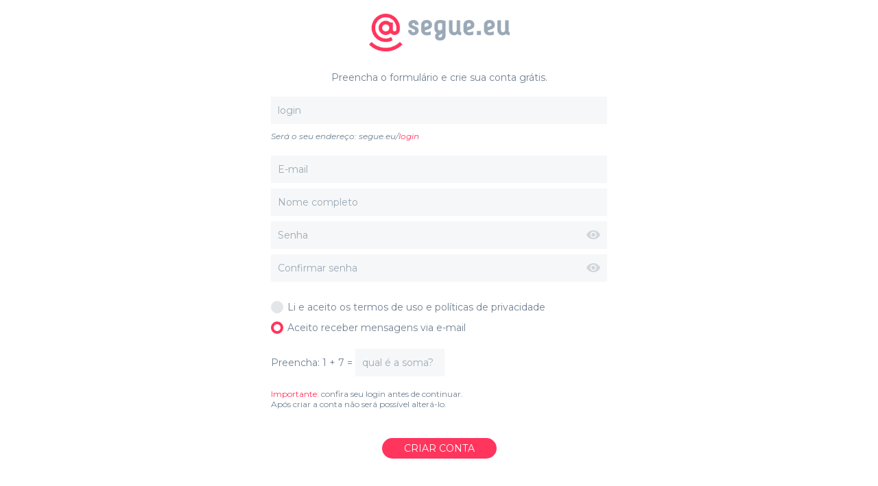

--- FILE ---
content_type: text/html; charset=UTF-8
request_url: https://www.segue.eu/app/criar-conta
body_size: 1418
content:
<html>
<head>
<meta charset="UTF-8">
<meta http-equiv="X-UA-Compatible" content="IE=edge">
<title>Criar conta</title>
<meta name="robots" content="noindex,nofollow" />
    
<link rel="stylesheet" href="css/index.css" type="text/css" media="screen" />
<link rel="icon" type="image/png" href="img/favicon.png" />     

<meta name="viewport" content="width=device-width, initial-scale=1, maximum-scale=1">

<script src="https://ajax.googleapis.com/ajax/libs/jquery/3.6.0/jquery.min.js"></script>
<script type="text/javascript" src="js/criar-conta.js"></script>
    
<!-- ANALYTICS -->
<script async src="https://www.googletagmanager.com/gtag/js?id=G-021H8VHR82"></script>
<script>
  window.dataLayer = window.dataLayer || [];
  function gtag(){dataLayer.push(arguments);}
  gtag('js', new Date());

  gtag('config', 'G-021H8VHR82');
  gtag('config', 'AW-10858834377');
</script>

<!-- Event snippet for Página criar conta conversion page -->
<script>
  gtag('event', 'conversion', {'send_to': 'AW-10858834377/MUDpCO-JuqQDEMnT8rko'});
</script>
<!-- FIM ANALYTICS -->
</head>
    
<body> 

    <div id="boxcriar">

        <a href="../"><img src="img/segueeu.png" border="0" width="205" style="margin-bottom: 28px;"></a>
        <br />
        Preencha o formulário e crie sua conta grátis.
        <br />
        <input type="text" id="user" class="formcria" placeholder="Login" maxlength="30" required style="margin-top: 18px; text-transform:lowercase;" value="" onfocusout="fixLogin()">                
        <div style="text-align:left; font-size:12px;"><em>Será o seu endereço: segue.eu/<span class="cor">login</span></em></div>
        <input type="text" id="email" class="formcria" placeholder="E-mail" maxlength="70" style="margin-top: 18px;" required>
        <input type="text" id="nomecompleto" class="formcria" placeholder="Nome completo" maxlength="100" required>
        <input type="password" id="password" class="formcriapass" placeholder="Senha" maxlength="30" required> <div style="right:10px; margin-top:-35px; z-index:99; position: absolute; cursor:pointer;"><img src="img/eye.png" id="eye1" onclick="seePass()"></div>
        <input type="password" id="passwordConfirm" class="formcriapass" placeholder="Confirmar senha" maxlength="30" required> <div style="right:10px; margin-top:-35px; z-index:99; position: absolute; cursor:pointer;"><img src="img/eye.png" id="eye2" onclick="seePassC()"></div>
        <br />            
		<div id="check">
            <p>
                <label class="container">Li e aceito os <a href="../home/termos-e-politica" target="_blank" class="esqueci">termos de uso e políticas de privacidade</a>
					<input type="checkbox" id="aceito" class="container">
					<span class="checkmark"></span>
				</label>
			</p>
			<p>
				<label class="container">Aceito receber mensagens via e-mail
					<input type="checkbox" id="msgs" class="container" checked>
					<span class="checkmark"></span>
				</label>
			</p>
            <br />
            Preencha: <div id="conta" class="conta"></div>
            <input name="captcha" type="text" id="captcha" placeholder="qual é a soma?" maxlength="3" class="captcha" onclick="Limpa()">
            <script type="text/javascript">CriaCode()</script>
		</div>
    <div style="text-align:left; font-size:12px; line-height:15px; margin:10px 0;"><span class="cor">Importante:</span> confira seu login antes de continuar.<br />Após criar a conta não será possível alterá-lo.</div>
		<span id="resp"></span>
        <br />
		<input id="btnSave" type="button" value="CRIAR CONTA" class="btn">
		<br />

    </div>

</body>

</html>

--- FILE ---
content_type: text/css
request_url: https://www.segue.eu/app/css/index.css
body_size: 1194
content:
/* CORES: #ff355d | #708090 #9aa9b7 #d1d6db #e2e6e9 #f6f7f8 #ffffff #000000 | #5ebe38 #db5050 */

@import url('https://fonts.googleapis.com/css2?family=Montserrat:ital,wght@0,200;0,300;0,400;0,500;0,600;0,700;0,800;1,200;1,300;1,400;1,500;1,600;1,700;1,800&display=swap');

html {
	background: #ffffff;
}

body {
    background: #ffffff;
    color: #708090;
    font-family: "Montserrat", sans-serif;
    font-weight: 400;
    font-size: 14px;
    line-height: 20px;
    margin: 0;
    padding: 0;
}

/* HIGHLIGHT */

::-moz-selection { /* Code for Firefox */
    color: #fff;
    background: #ff355d;
}

::selection {
    color: #fff;
    background: #ff355d;
}

::placeholder { /* Chrome, Firefox, Opera, Safari 10.1+ */
  color: #9aa9b7;
  opacity: 1; /* Firefox */
}

:-ms-input-placeholder { /* Internet Explorer 10-11 */
  color: #9aa9b7;
}

::-ms-input-placeholder { /* Microsoft Edge */
  color: #9aa9b7;
}

.cor {
  color: #ff355d;
}

p{margin: 2px 0;}

a.esqueci {text-decoration: none; color: #708090;}
a.esqueci:hover {text-decoration: underline;}
    
a.crie {text-decoration: none; color: #ff355d;}
a.crie:hover {text-decoration: underline;}

#centro {
	position: absolute;
    top: 50%;
    left: 50%;
    width: 280px;
    height: 370px;
    margin-left: -140px;
    margin-top: -185px;
    text-align: center;
    font-size: 12px;
}
    
.form {
	color: #708090;
	width: 280px;
	padding: 10px 13px 10px 40px;
	font-family: "Montserrat", sans-serif;
	font-size: 14px;
  line-height: 20px;
	background-color: #f6f7f8;
	border: none;
  margin-bottom: 8px;
}

.user {
	background-image: url("../img/iuser.png");
	background-position: left;
	background-position: 13px 10px;
	background-repeat: no-repeat;
}

.lock {
	background-image: url("../img/ilock.png");
	background-position: left;
	background-repeat: no-repeat;
	background-position: 12px 10px;
}

.mail {
	background-image: url("../img/imail.png");
	background-position: left;
	background-position: 13px 10px;
	background-repeat: no-repeat;
}

.btn {	
	padding: 5px 32px;
	background-color: #ff355d;
    cursor: pointer;
    color: #ffffff;
    font-family: "Montserrat", sans-serif;
	font-size: 14px;
    line-height: 20px;
    border-radius: 25px;
    border: none;
    margin-top: 12px;
    margin-bottom: 14px;
}
    
hr {
    width: 100%;
    color: #e2e6e9;
    margin: 40px 0 14px 0;
    border-top: 1px #e2e6e9 solid;
    border-bottom: none;
    border-left: none;
    border-right: none;
}    
    
#resp {
	color: #db5050;
	font-family: "Montserrat", sans-serif;
	font-size: 12px;
    line-height: 20px;
	text-decoration: none;
}

#boxcriar {
	position: absolute;
    left: 50%;
    width: 490px;
    margin-left: -245px;
    margin-top: 20px;
    text-align: center;
}

#boxrec {
	position: relative;
    left: 50%;
    width: 280px;
    margin-left: -140px;
    text-align: center;
    margin-top:50px;
}

.formrec {
	color: #708090;
	width: 280px;
	padding: 10px 13px 10px 13px;
	font-family: "Montserrat", sans-serif;
	font-size: 14px;
  line-height: 20px;
	background-color: #f6f7f8;
	border: none;
  margin-bottom: 8px;
}
    
.formcria {
	color: #708090;
	width: 490px;
	padding: 10px;
	font-family: "Montserrat", sans-serif;
	font-size: 14px;
    line-height: 20px;
	background-color: #f6f7f8;
	border: none;
    margin-bottom: 8px;
}

.formcriapass {
	color: #708090;
	width: 490px;
	padding: 10px 40px 10px 10px;
	font-family: "Montserrat", sans-serif;
	font-size: 14px;
    line-height: 20px;
	background-color: #f6f7f8;
	border: none;
    margin-bottom: 8px;
}

#check {
    text-align: left; margin-top: 10px;
}

.conta {display: inline-block;}

.captcha {
	color: #708090;
	width: 130px;
	padding: 10px;
	font-family: "Montserrat", sans-serif;
	font-size: 14px;
    line-height: 20px;
	background-color: #f6f7f8;
	border: none;
    margin-bottom: 8px;
}

label {margin-top: 10px;}

/* Radiobutton style */    
    
/* Customize the label (the container) */
.container {
  display: inline-block;
  position: relative;
  padding-left: 24px; 
  cursor: pointer;
  font-size: 14px;
  -webkit-user-select: none;
  -moz-user-select: none;
  -ms-user-select: none;
  user-select: none;
  margin-right: 16px;
  line-height: 18px;
}

/* Hide the browser's default radio button */
.container input {
  position: absolute;
  opacity: 0;
  cursor: pointer;
  height: 0;
  width: 0;
}

/* Create a custom radio button */
.checkmark {
  position: absolute;
  top: 0;
  left: 0;
  height: 18px;
  width: 18px;
  background-color: #e2e6e9;
  border-radius: 50%;
}

/* On mouse-over, add a grey background color */
.container:hover input ~ .checkmark {
  background-color: #d1d6db;
}

/* When the radio button is checked, add a blue background */
.container input:checked ~ .checkmark {
  background-color: #ff355d;
}

/* Create the indicator (the dot/circle - hidden when not checked) */
.checkmark:after {
  content: "";
  position: absolute;
  display: none;
}

/* Show the indicator (dot/circle) when checked */
.container input:checked ~ .checkmark:after {
  display: block;
}

/* Style the indicator (dot/circle) */
.container .checkmark:after {
  top: 4px;
  left: 4px;
  width: 10px;
  height: 10px;
  border-radius: 50%;
  background: white;
}

#full {width: 100%; height:100%; top: 0px; background-color: #f6f7f8; opacity: 0.95; z-index: 99; position:absolute;}
#boxavisologin {width: 300px; height: 175px; top: 50%; margin-top: -120px; position:absolute; left: 50%; margin-left: -180px; color: #ffffff; background-color: #ff355d; z-index: 999; overflow-y: auto; border: none; padding: 30px; text-align: center; line-height: 24px;}

.btnclose {	
	padding: 5px 32px;
	background-color: #ffffff;
    cursor: pointer;
    color: #ff355d;
    font-family: "Montserrat", sans-serif;
	font-size: 14px;
    line-height: 20px;
    border-radius: 25px;
    border: none;
    margin-top: 12px;
    margin-bottom: 14px;
    text-decoration: none;
}

/*******************/
/***** MOBILE ******/
/*******************/

@media (max-width:979px) {

#boxcriar {
  position: absolute;
    left: 50%;
    width: 90%;
    margin-left: -45%;
    margin-top: 20px;
    text-align: center;
}

.formcria {
	color: #708090;
	width: 100%;
	padding: 10px;
	font-family: "Montserrat", sans-serif;
	font-size: 14px;
  line-height: 20px;
	background-color: #f6f7f8;
	border: none;
  margin-bottom: 8px;
}

.formcriapass {
	color: #708090;
	width: 100%;
	padding: 10px 40px 10px 10px;
	font-family: "Montserrat", sans-serif;
	font-size: 14px;
    line-height: 20px;
	background-color: #f6f7f8;
	border: none;
    margin-bottom: 8px;
}

}

--- FILE ---
content_type: application/x-javascript
request_url: https://www.segue.eu/app/js/criar-conta.js
body_size: 405
content:
var captchaResult = 0;


function seePass() {
	var x = document.getElementById("password");
	if (x.type === "password") {
	  x.type = "text";
	  document.getElementById("eye1").src = "img/eye2.png";
	} else {
	  x.type = "password";
	  document.getElementById("eye1").src = "img/eye.png";
	}
}
  
function seePassC() {
	var x = document.getElementById("passwordConfirm");
	if (x.type === "password") {
	  x.type = "text";  
	  document.getElementById("eye2").src = "img/eye2.png";
	} else {
	  x.type = "password";
	  document.getElementById("eye2").src = "img/eye.png";
	}
}
  
function CriaCode()
{
	var v1 = Math.ceil(Math.random() * 9);
	var v2 = Math.ceil(Math.random() * 9); 
	document.getElementById("conta").innerHTML = (v1+" + "+v2+" = ");
	captchaResult = v1 + v2;
}    

function ValidaRobo()
{
	var captcha = document.getElementById("captcha").value;
	if (captcha == captchaResult)  
	{
		return true;
	}
	else 
	{ 
		document.getElementById("captcha").value = "";
		document.getElementById("resp").innerHTML = "O resultado da conta estava incorreto. Tente novamente.";
		return false;
	}
}
	  
  function Limpa(){
	  document.getElementById("captcha").value = "";
	  document.getElementById("resp").innerHTML = "";
  }    
	  
  function fixLogin(){
	  var a = document.getElementById("user").value;
	  a = a.replace(/[^a-zA-Z0-9]/g, "");
	  document.getElementById("user").value = a;
  }

$( document ).ready(function() 
{
	$('#btnSave').click(function() {

		if (!ValidaRobo()){
			return;
		}

		var user = $("#user").val();
		var email = $("#email").val();
		var nomecompleto = $("#nomecompleto").val();
		var password = $("#password").val();
		var passwordConfirm = $("#passwordConfirm").val();
		var aceito = $('#aceito').is(":checked");
		var receiveMsg = $('#msgs').is(":checked");

		if (user == "index") {
			$("#resp").text("Usuário já existe!");
			return;
		}
		
		$.ajax({
			url: "php/accountCreate.php",
			data: {
				"fUserName":user,
				"fEmail":email,
				"fFullName":nomecompleto,
				"fPassword":password,
				"fPasswordConfirm":passwordConfirm,
				"fAccepted":aceito,
				"fReceiveMsg":receiveMsg
				},
			type: 'POST',
			success: function(data) {
				if(data == "success")
				{
					window.location.replace("meus-links");
				}
				else
				{	
					$("#resp").text(data);
				}
			}
		});
	});
});